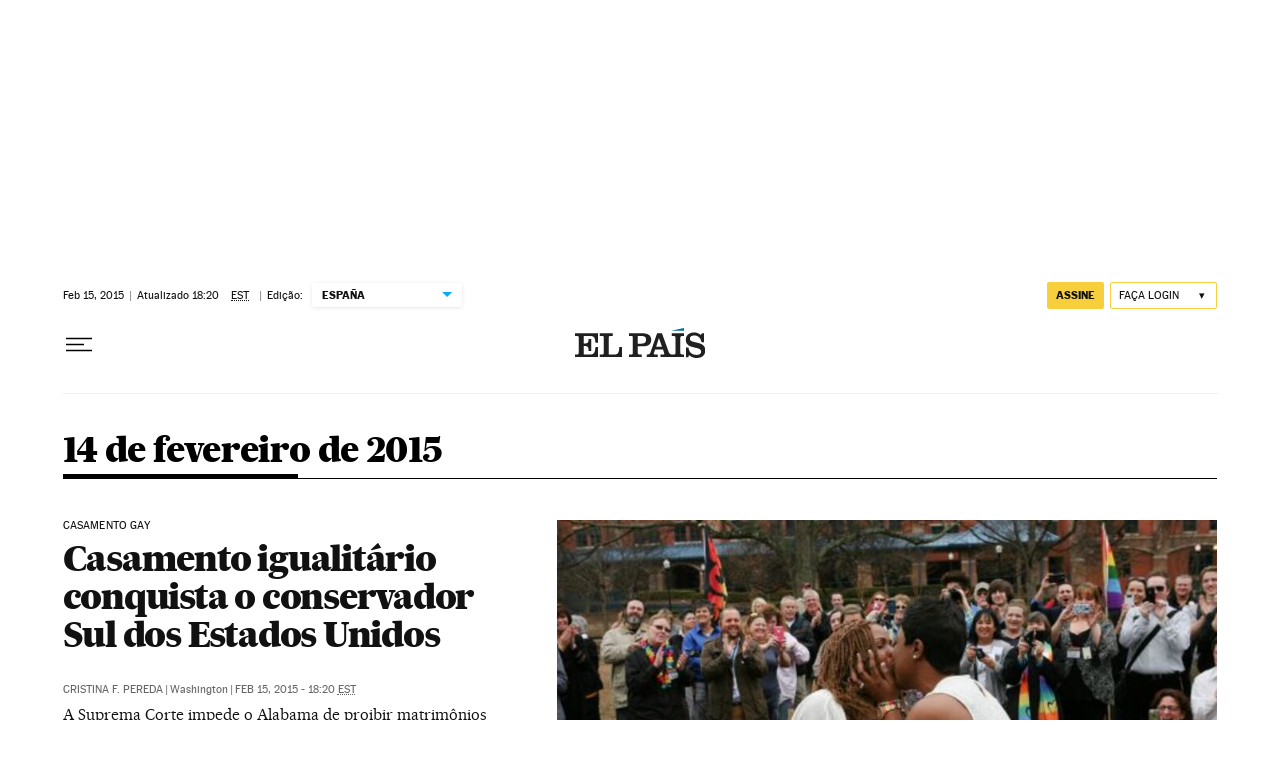

--- FILE ---
content_type: application/javascript; charset=utf-8
request_url: https://fundingchoicesmessages.google.com/f/AGSKWxUBVdtzfuLGnHH5r6OirAyWg1VjV8JdIEwY3QKWyxrLVCnkymdx9nUK92MxXSFLzEEcZrH7wF1M0zPY8Emb-5B2M4vCV_1DMKPradiZ9SLJqgVF0lzTDw4Os1brfTGbwqKZGzCsCNl5lGwghQksLEmudSdNza8PSOBw_rF5GyTWSwblIxnulVytJGsV/__pop_under./splash_ads_/ads-pd._adtitle./adcalloverride.
body_size: -1288
content:
window['766d01e3-88c2-4bf3-ae53-ff1645c54662'] = true;